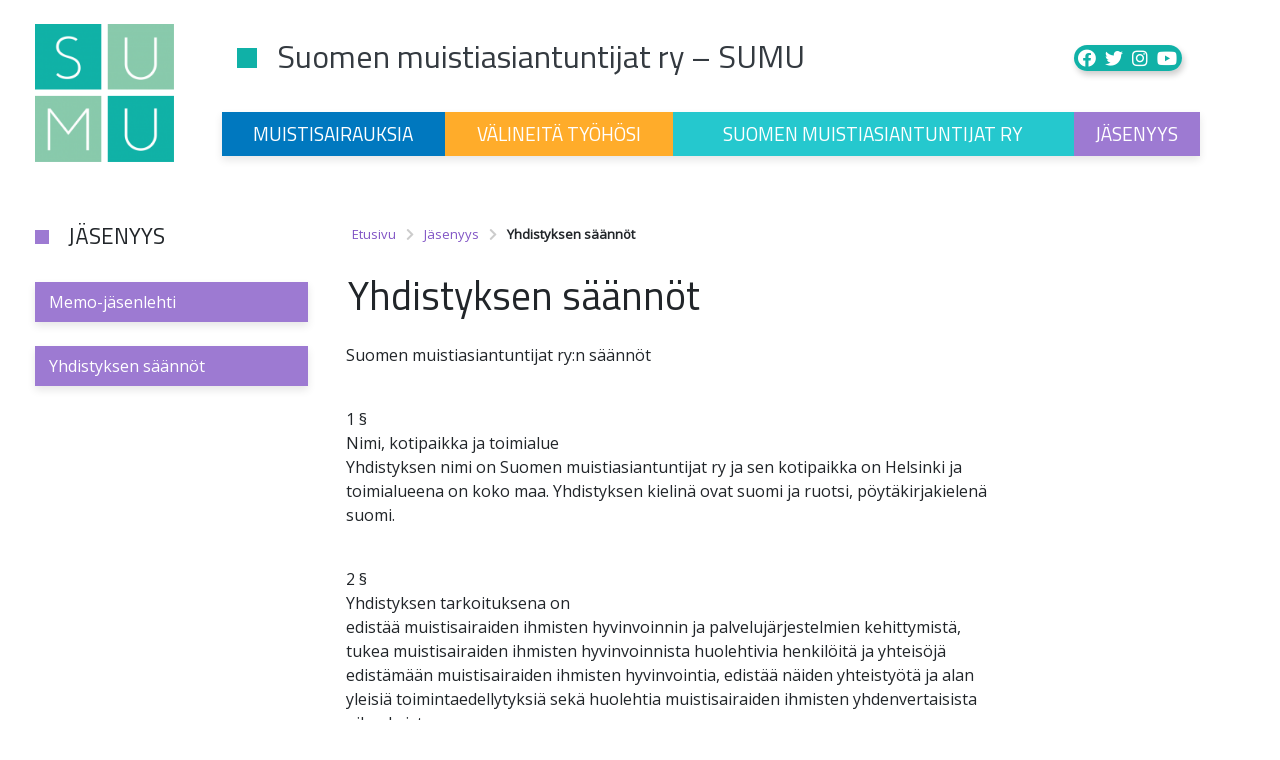

--- FILE ---
content_type: text/html; charset=UTF-8
request_url: https://sumut.fi/jasenyys/yhdistyksen-saannot/
body_size: 11632
content:
<!DOCTYPE html>
<html lang="fi">
<head>
	<meta charset="UTF-8">
	<meta name="viewport" content="width=device-width, initial-scale=1, shrink-to-fit=no">
	<link href="https://cdn.jsdelivr.net/gh/FortAwesome/Font-Awesome@5.12.1/css/all.min.css" rel="stylesheet" crossorigin="anonymous">
	<link href="/wp-content/themes/sumut/style.css" rel="stylesheet" crossorigin="anonymous">
	<link rel="profile" href="http://gmpg.org/xfn/11">
	<title>Yhdistyksen säännöt &#8211; Suomen muistiasiantuntijat ry &#8211; SUMU</title>
<meta name='robots' content='max-image-preview:large' />
<link rel="alternate" type="application/rss+xml" title="Suomen muistiasiantuntijat ry - SUMU &raquo; syöte" href="https://sumut.fi/feed/" />
<link rel="alternate" type="application/rss+xml" title="Suomen muistiasiantuntijat ry - SUMU &raquo; kommenttien syöte" href="https://sumut.fi/comments/feed/" />
<link rel="alternate" title="oEmbed (JSON)" type="application/json+oembed" href="https://sumut.fi/wp-json/oembed/1.0/embed?url=https%3A%2F%2Fsumut.fi%2Fjasenyys%2Fyhdistyksen-saannot%2F" />
<link rel="alternate" title="oEmbed (XML)" type="text/xml+oembed" href="https://sumut.fi/wp-json/oembed/1.0/embed?url=https%3A%2F%2Fsumut.fi%2Fjasenyys%2Fyhdistyksen-saannot%2F&#038;format=xml" />
<style id='wp-img-auto-sizes-contain-inline-css' type='text/css'>
img:is([sizes=auto i],[sizes^="auto," i]){contain-intrinsic-size:3000px 1500px}
/*# sourceURL=wp-img-auto-sizes-contain-inline-css */
</style>
<style id='wp-emoji-styles-inline-css' type='text/css'>

	img.wp-smiley, img.emoji {
		display: inline !important;
		border: none !important;
		box-shadow: none !important;
		height: 1em !important;
		width: 1em !important;
		margin: 0 0.07em !important;
		vertical-align: -0.1em !important;
		background: none !important;
		padding: 0 !important;
	}
/*# sourceURL=wp-emoji-styles-inline-css */
</style>
<style id='wp-block-library-inline-css' type='text/css'>
:root{--wp-block-synced-color:#7a00df;--wp-block-synced-color--rgb:122,0,223;--wp-bound-block-color:var(--wp-block-synced-color);--wp-editor-canvas-background:#ddd;--wp-admin-theme-color:#007cba;--wp-admin-theme-color--rgb:0,124,186;--wp-admin-theme-color-darker-10:#006ba1;--wp-admin-theme-color-darker-10--rgb:0,107,160.5;--wp-admin-theme-color-darker-20:#005a87;--wp-admin-theme-color-darker-20--rgb:0,90,135;--wp-admin-border-width-focus:2px}@media (min-resolution:192dpi){:root{--wp-admin-border-width-focus:1.5px}}.wp-element-button{cursor:pointer}:root .has-very-light-gray-background-color{background-color:#eee}:root .has-very-dark-gray-background-color{background-color:#313131}:root .has-very-light-gray-color{color:#eee}:root .has-very-dark-gray-color{color:#313131}:root .has-vivid-green-cyan-to-vivid-cyan-blue-gradient-background{background:linear-gradient(135deg,#00d084,#0693e3)}:root .has-purple-crush-gradient-background{background:linear-gradient(135deg,#34e2e4,#4721fb 50%,#ab1dfe)}:root .has-hazy-dawn-gradient-background{background:linear-gradient(135deg,#faaca8,#dad0ec)}:root .has-subdued-olive-gradient-background{background:linear-gradient(135deg,#fafae1,#67a671)}:root .has-atomic-cream-gradient-background{background:linear-gradient(135deg,#fdd79a,#004a59)}:root .has-nightshade-gradient-background{background:linear-gradient(135deg,#330968,#31cdcf)}:root .has-midnight-gradient-background{background:linear-gradient(135deg,#020381,#2874fc)}:root{--wp--preset--font-size--normal:16px;--wp--preset--font-size--huge:42px}.has-regular-font-size{font-size:1em}.has-larger-font-size{font-size:2.625em}.has-normal-font-size{font-size:var(--wp--preset--font-size--normal)}.has-huge-font-size{font-size:var(--wp--preset--font-size--huge)}.has-text-align-center{text-align:center}.has-text-align-left{text-align:left}.has-text-align-right{text-align:right}.has-fit-text{white-space:nowrap!important}#end-resizable-editor-section{display:none}.aligncenter{clear:both}.items-justified-left{justify-content:flex-start}.items-justified-center{justify-content:center}.items-justified-right{justify-content:flex-end}.items-justified-space-between{justify-content:space-between}.screen-reader-text{border:0;clip-path:inset(50%);height:1px;margin:-1px;overflow:hidden;padding:0;position:absolute;width:1px;word-wrap:normal!important}.screen-reader-text:focus{background-color:#ddd;clip-path:none;color:#444;display:block;font-size:1em;height:auto;left:5px;line-height:normal;padding:15px 23px 14px;text-decoration:none;top:5px;width:auto;z-index:100000}html :where(.has-border-color){border-style:solid}html :where([style*=border-top-color]){border-top-style:solid}html :where([style*=border-right-color]){border-right-style:solid}html :where([style*=border-bottom-color]){border-bottom-style:solid}html :where([style*=border-left-color]){border-left-style:solid}html :where([style*=border-width]){border-style:solid}html :where([style*=border-top-width]){border-top-style:solid}html :where([style*=border-right-width]){border-right-style:solid}html :where([style*=border-bottom-width]){border-bottom-style:solid}html :where([style*=border-left-width]){border-left-style:solid}html :where(img[class*=wp-image-]){height:auto;max-width:100%}:where(figure){margin:0 0 1em}html :where(.is-position-sticky){--wp-admin--admin-bar--position-offset:var(--wp-admin--admin-bar--height,0px)}@media screen and (max-width:600px){html :where(.is-position-sticky){--wp-admin--admin-bar--position-offset:0px}}

/*# sourceURL=wp-block-library-inline-css */
</style><style id='wp-block-list-inline-css' type='text/css'>
ol,ul{box-sizing:border-box}:root :where(.wp-block-list.has-background){padding:1.25em 2.375em}
/*# sourceURL=https://sumut.fi/wp-includes/blocks/list/style.min.css */
</style>
<style id='wp-block-paragraph-inline-css' type='text/css'>
.is-small-text{font-size:.875em}.is-regular-text{font-size:1em}.is-large-text{font-size:2.25em}.is-larger-text{font-size:3em}.has-drop-cap:not(:focus):first-letter{float:left;font-size:8.4em;font-style:normal;font-weight:100;line-height:.68;margin:.05em .1em 0 0;text-transform:uppercase}body.rtl .has-drop-cap:not(:focus):first-letter{float:none;margin-left:.1em}p.has-drop-cap.has-background{overflow:hidden}:root :where(p.has-background){padding:1.25em 2.375em}:where(p.has-text-color:not(.has-link-color)) a{color:inherit}p.has-text-align-left[style*="writing-mode:vertical-lr"],p.has-text-align-right[style*="writing-mode:vertical-rl"]{rotate:180deg}
/*# sourceURL=https://sumut.fi/wp-includes/blocks/paragraph/style.min.css */
</style>
<style id='global-styles-inline-css' type='text/css'>
:root{--wp--preset--aspect-ratio--square: 1;--wp--preset--aspect-ratio--4-3: 4/3;--wp--preset--aspect-ratio--3-4: 3/4;--wp--preset--aspect-ratio--3-2: 3/2;--wp--preset--aspect-ratio--2-3: 2/3;--wp--preset--aspect-ratio--16-9: 16/9;--wp--preset--aspect-ratio--9-16: 9/16;--wp--preset--color--black: #000000;--wp--preset--color--cyan-bluish-gray: #abb8c3;--wp--preset--color--white: #ffffff;--wp--preset--color--pale-pink: #f78da7;--wp--preset--color--vivid-red: #cf2e2e;--wp--preset--color--luminous-vivid-orange: #ff6900;--wp--preset--color--luminous-vivid-amber: #fcb900;--wp--preset--color--light-green-cyan: #7bdcb5;--wp--preset--color--vivid-green-cyan: #00d084;--wp--preset--color--pale-cyan-blue: #8ed1fc;--wp--preset--color--vivid-cyan-blue: #0693e3;--wp--preset--color--vivid-purple: #9b51e0;--wp--preset--gradient--vivid-cyan-blue-to-vivid-purple: linear-gradient(135deg,rgb(6,147,227) 0%,rgb(155,81,224) 100%);--wp--preset--gradient--light-green-cyan-to-vivid-green-cyan: linear-gradient(135deg,rgb(122,220,180) 0%,rgb(0,208,130) 100%);--wp--preset--gradient--luminous-vivid-amber-to-luminous-vivid-orange: linear-gradient(135deg,rgb(252,185,0) 0%,rgb(255,105,0) 100%);--wp--preset--gradient--luminous-vivid-orange-to-vivid-red: linear-gradient(135deg,rgb(255,105,0) 0%,rgb(207,46,46) 100%);--wp--preset--gradient--very-light-gray-to-cyan-bluish-gray: linear-gradient(135deg,rgb(238,238,238) 0%,rgb(169,184,195) 100%);--wp--preset--gradient--cool-to-warm-spectrum: linear-gradient(135deg,rgb(74,234,220) 0%,rgb(151,120,209) 20%,rgb(207,42,186) 40%,rgb(238,44,130) 60%,rgb(251,105,98) 80%,rgb(254,248,76) 100%);--wp--preset--gradient--blush-light-purple: linear-gradient(135deg,rgb(255,206,236) 0%,rgb(152,150,240) 100%);--wp--preset--gradient--blush-bordeaux: linear-gradient(135deg,rgb(254,205,165) 0%,rgb(254,45,45) 50%,rgb(107,0,62) 100%);--wp--preset--gradient--luminous-dusk: linear-gradient(135deg,rgb(255,203,112) 0%,rgb(199,81,192) 50%,rgb(65,88,208) 100%);--wp--preset--gradient--pale-ocean: linear-gradient(135deg,rgb(255,245,203) 0%,rgb(182,227,212) 50%,rgb(51,167,181) 100%);--wp--preset--gradient--electric-grass: linear-gradient(135deg,rgb(202,248,128) 0%,rgb(113,206,126) 100%);--wp--preset--gradient--midnight: linear-gradient(135deg,rgb(2,3,129) 0%,rgb(40,116,252) 100%);--wp--preset--font-size--small: 13px;--wp--preset--font-size--medium: 20px;--wp--preset--font-size--large: 36px;--wp--preset--font-size--x-large: 42px;--wp--preset--spacing--20: 0.44rem;--wp--preset--spacing--30: 0.67rem;--wp--preset--spacing--40: 1rem;--wp--preset--spacing--50: 1.5rem;--wp--preset--spacing--60: 2.25rem;--wp--preset--spacing--70: 3.38rem;--wp--preset--spacing--80: 5.06rem;--wp--preset--shadow--natural: 6px 6px 9px rgba(0, 0, 0, 0.2);--wp--preset--shadow--deep: 12px 12px 50px rgba(0, 0, 0, 0.4);--wp--preset--shadow--sharp: 6px 6px 0px rgba(0, 0, 0, 0.2);--wp--preset--shadow--outlined: 6px 6px 0px -3px rgb(255, 255, 255), 6px 6px rgb(0, 0, 0);--wp--preset--shadow--crisp: 6px 6px 0px rgb(0, 0, 0);}:where(.is-layout-flex){gap: 0.5em;}:where(.is-layout-grid){gap: 0.5em;}body .is-layout-flex{display: flex;}.is-layout-flex{flex-wrap: wrap;align-items: center;}.is-layout-flex > :is(*, div){margin: 0;}body .is-layout-grid{display: grid;}.is-layout-grid > :is(*, div){margin: 0;}:where(.wp-block-columns.is-layout-flex){gap: 2em;}:where(.wp-block-columns.is-layout-grid){gap: 2em;}:where(.wp-block-post-template.is-layout-flex){gap: 1.25em;}:where(.wp-block-post-template.is-layout-grid){gap: 1.25em;}.has-black-color{color: var(--wp--preset--color--black) !important;}.has-cyan-bluish-gray-color{color: var(--wp--preset--color--cyan-bluish-gray) !important;}.has-white-color{color: var(--wp--preset--color--white) !important;}.has-pale-pink-color{color: var(--wp--preset--color--pale-pink) !important;}.has-vivid-red-color{color: var(--wp--preset--color--vivid-red) !important;}.has-luminous-vivid-orange-color{color: var(--wp--preset--color--luminous-vivid-orange) !important;}.has-luminous-vivid-amber-color{color: var(--wp--preset--color--luminous-vivid-amber) !important;}.has-light-green-cyan-color{color: var(--wp--preset--color--light-green-cyan) !important;}.has-vivid-green-cyan-color{color: var(--wp--preset--color--vivid-green-cyan) !important;}.has-pale-cyan-blue-color{color: var(--wp--preset--color--pale-cyan-blue) !important;}.has-vivid-cyan-blue-color{color: var(--wp--preset--color--vivid-cyan-blue) !important;}.has-vivid-purple-color{color: var(--wp--preset--color--vivid-purple) !important;}.has-black-background-color{background-color: var(--wp--preset--color--black) !important;}.has-cyan-bluish-gray-background-color{background-color: var(--wp--preset--color--cyan-bluish-gray) !important;}.has-white-background-color{background-color: var(--wp--preset--color--white) !important;}.has-pale-pink-background-color{background-color: var(--wp--preset--color--pale-pink) !important;}.has-vivid-red-background-color{background-color: var(--wp--preset--color--vivid-red) !important;}.has-luminous-vivid-orange-background-color{background-color: var(--wp--preset--color--luminous-vivid-orange) !important;}.has-luminous-vivid-amber-background-color{background-color: var(--wp--preset--color--luminous-vivid-amber) !important;}.has-light-green-cyan-background-color{background-color: var(--wp--preset--color--light-green-cyan) !important;}.has-vivid-green-cyan-background-color{background-color: var(--wp--preset--color--vivid-green-cyan) !important;}.has-pale-cyan-blue-background-color{background-color: var(--wp--preset--color--pale-cyan-blue) !important;}.has-vivid-cyan-blue-background-color{background-color: var(--wp--preset--color--vivid-cyan-blue) !important;}.has-vivid-purple-background-color{background-color: var(--wp--preset--color--vivid-purple) !important;}.has-black-border-color{border-color: var(--wp--preset--color--black) !important;}.has-cyan-bluish-gray-border-color{border-color: var(--wp--preset--color--cyan-bluish-gray) !important;}.has-white-border-color{border-color: var(--wp--preset--color--white) !important;}.has-pale-pink-border-color{border-color: var(--wp--preset--color--pale-pink) !important;}.has-vivid-red-border-color{border-color: var(--wp--preset--color--vivid-red) !important;}.has-luminous-vivid-orange-border-color{border-color: var(--wp--preset--color--luminous-vivid-orange) !important;}.has-luminous-vivid-amber-border-color{border-color: var(--wp--preset--color--luminous-vivid-amber) !important;}.has-light-green-cyan-border-color{border-color: var(--wp--preset--color--light-green-cyan) !important;}.has-vivid-green-cyan-border-color{border-color: var(--wp--preset--color--vivid-green-cyan) !important;}.has-pale-cyan-blue-border-color{border-color: var(--wp--preset--color--pale-cyan-blue) !important;}.has-vivid-cyan-blue-border-color{border-color: var(--wp--preset--color--vivid-cyan-blue) !important;}.has-vivid-purple-border-color{border-color: var(--wp--preset--color--vivid-purple) !important;}.has-vivid-cyan-blue-to-vivid-purple-gradient-background{background: var(--wp--preset--gradient--vivid-cyan-blue-to-vivid-purple) !important;}.has-light-green-cyan-to-vivid-green-cyan-gradient-background{background: var(--wp--preset--gradient--light-green-cyan-to-vivid-green-cyan) !important;}.has-luminous-vivid-amber-to-luminous-vivid-orange-gradient-background{background: var(--wp--preset--gradient--luminous-vivid-amber-to-luminous-vivid-orange) !important;}.has-luminous-vivid-orange-to-vivid-red-gradient-background{background: var(--wp--preset--gradient--luminous-vivid-orange-to-vivid-red) !important;}.has-very-light-gray-to-cyan-bluish-gray-gradient-background{background: var(--wp--preset--gradient--very-light-gray-to-cyan-bluish-gray) !important;}.has-cool-to-warm-spectrum-gradient-background{background: var(--wp--preset--gradient--cool-to-warm-spectrum) !important;}.has-blush-light-purple-gradient-background{background: var(--wp--preset--gradient--blush-light-purple) !important;}.has-blush-bordeaux-gradient-background{background: var(--wp--preset--gradient--blush-bordeaux) !important;}.has-luminous-dusk-gradient-background{background: var(--wp--preset--gradient--luminous-dusk) !important;}.has-pale-ocean-gradient-background{background: var(--wp--preset--gradient--pale-ocean) !important;}.has-electric-grass-gradient-background{background: var(--wp--preset--gradient--electric-grass) !important;}.has-midnight-gradient-background{background: var(--wp--preset--gradient--midnight) !important;}.has-small-font-size{font-size: var(--wp--preset--font-size--small) !important;}.has-medium-font-size{font-size: var(--wp--preset--font-size--medium) !important;}.has-large-font-size{font-size: var(--wp--preset--font-size--large) !important;}.has-x-large-font-size{font-size: var(--wp--preset--font-size--x-large) !important;}
/*# sourceURL=global-styles-inline-css */
</style>

<style id='classic-theme-styles-inline-css' type='text/css'>
/*! This file is auto-generated */
.wp-block-button__link{color:#fff;background-color:#32373c;border-radius:9999px;box-shadow:none;text-decoration:none;padding:calc(.667em + 2px) calc(1.333em + 2px);font-size:1.125em}.wp-block-file__button{background:#32373c;color:#fff;text-decoration:none}
/*# sourceURL=/wp-includes/css/classic-themes.min.css */
</style>
<link rel='stylesheet' id='understrap-styles-css' href='https://sumut.fi/wp-content/themes/sumut/css/theme.min.css?ver=.1581601965' type='text/css' media='all' />
<script type="text/javascript" src="https://sumut.fi/wp-includes/js/jquery/jquery.min.js?ver=3.7.1" id="jquery-core-js"></script>
<script type="text/javascript" src="https://sumut.fi/wp-includes/js/jquery/jquery-migrate.min.js?ver=3.4.1" id="jquery-migrate-js"></script>
<link rel="https://api.w.org/" href="https://sumut.fi/wp-json/" /><link rel="alternate" title="JSON" type="application/json" href="https://sumut.fi/wp-json/wp/v2/pages/1331" /><link rel="EditURI" type="application/rsd+xml" title="RSD" href="https://sumut.fi/xmlrpc.php?rsd" />
<meta name="generator" content="WordPress 6.9" />
<link rel="canonical" href="https://sumut.fi/jasenyys/yhdistyksen-saannot/" />
<link rel='shortlink' href='https://sumut.fi/?p=1331' />

		<!-- GA Google Analytics @ https://m0n.co/ga -->
		<script async src="https://www.googletagmanager.com/gtag/js?id=G-XY7L1WWBVM"></script>
		<script>
			window.dataLayer = window.dataLayer || [];
			function gtag(){dataLayer.push(arguments);}
			gtag('js', new Date());
			gtag('config', 'G-XY7L1WWBVM');
		</script>

	<meta name="mobile-web-app-capable" content="yes">
<meta name="apple-mobile-web-app-capable" content="yes">
<meta name="apple-mobile-web-app-title" content="Suomen muistiasiantuntijat ry - SUMU - ">
<style type="text/css" id="custom-background-css">
body.custom-background { background-image: url("https://sumut.fi/wp-content/uploads/2020/03/white.png"); background-position: left top; background-size: auto; background-repeat: repeat; background-attachment: scroll; }
</style>
	</head>

<body class="wp-singular page-template-default page page-id-1331 page-child parent-pageid-35 custom-background wp-embed-responsive wp-theme-sumut override-danger group-blog" itemscope itemtype="http://schema.org/WebSite">
<div class="site" id="page">

	<!-- ******************* The Navbar Area ******************* -->
	<div id="wrapper-navbar">

		<a class="skip-link sr-only sr-only-focusable" href="#content">Skip to content</a>

		<nav id="main-nav" class="navbar navbar-expand-md" aria-labelledby="main-nav-label">

			<h2 id="main-nav-label" class="sr-only">
				Main Navigation			</h2>

			<div class="container">

				<div class="row">
					<div class="col-12 col-md-2 py-3 pr-5">
						<a href="/"><img class="logo" src="https://sumut.fi/wp-content/themes/sumut/img/logo.png" alt="SUMUT"></a>

						<span id="mobile-some">
							<a href="https://www.facebook.com/muistiasiantuntijat/" target="_blank"><i class="fab fa-facebook"></i></a>
							<a href="https://twitter.com/sumu_ry" target="_blank"><i class="fab fa-twitter"></i></a>
							<a href="https://www.instagram.com/sumu_ry/" target="_blank"><i class="fab fa-instagram"></i></a>
							<a href="https://www.youtube.com/channel/UCT_6ZNWm9CL3HATl3farHeg" target="_blank"><i class="fab fa-youtube"></i></a>
						</span>
					</div>
					<div class="col-10">

						<div class="row">

							<div class="col-8 navbar-container">
								<a class="navbar-brand" rel="home" href="/">
									<h2 class="mt-4">Suomen muistiasiantuntijat ry &#8211; SUMU</h2>
								</a>
							</div>

							<div class="col-4 pr-0">
								<div id="mini-navi">
									<span id="some">
										<a href="https://www.facebook.com/muistiasiantuntijat/" target="_blank"><i class="fab fa-facebook"></i></a>
										<a href="https://twitter.com/sumu_ry" target="_blank"><i class="fab fa-twitter"></i></a>
										<a href="https://www.instagram.com/sumu_ry/" target="_blank"><i class="fab fa-instagram"></i></a>
										<a href="https://www.youtube.com/channel/UCT_6ZNWm9CL3HATl3farHeg" target="_blank"><i class="fab fa-youtube"></i></a>
									</span>
									<span id="lang">&nbsp;<!-- Poistettu 28.5.2020
										<a href="/" class="fi"><img src="https://sumut.fi/wp-content/themes/sumut/img/fi.png" alt="FI"></a>
										<a href="/" class="se"><img src="https://sumut.fi/wp-content/themes/sumut/img/se.png" alt="SE"></a>
										<a href="/" class="en"><img src="https://sumut.fi/wp-content/themes/sumut/img/en.png" alt="EN"></a> Poistettu 28.5.2020 -->
									</span>
								</div>
							</div>

						</div>

						<div class="row">

							<button class="navbar-toggler" type="button" data-toggle="collapse" data-target="#navbarNavDropdown" aria-controls="navbarNavDropdown" aria-expanded="false" aria-label="Toggle navigation">
								<span class="navbar-toggler-icon"></span>
							</button>

							<!-- The WordPress Menu goes here -->
							<div id="navbarNavDropdown" class="collapse navbar-collapse mt-4"><ul id="main-menu" class="navbar-nav"><li itemscope="itemscope" itemtype="https://www.schema.org/SiteNavigationElement" id="menu-item-59" class="menu-item menu-item-type-post_type menu-item-object-page menu-item-59 nav-item"><a title="Muistisairauksia" href="https://sumut.fi/muistisairaudet/" class="nav-link">Muistisairauksia</a></li>
<li itemscope="itemscope" itemtype="https://www.schema.org/SiteNavigationElement" id="menu-item-60" class="menu-item menu-item-type-post_type menu-item-object-page menu-item-60 nav-item"><a title="Välineitä työhösi" href="https://sumut.fi/valineita-tyohosi/" class="nav-link">Välineitä työhösi</a></li>
<li itemscope="itemscope" itemtype="https://www.schema.org/SiteNavigationElement" id="menu-item-61" class="menu-item menu-item-type-post_type menu-item-object-page menu-item-61 nav-item"><a title="Suomen muistiasiantuntijat ry" href="https://sumut.fi/suomen-muistiasiantuntijat/" class="nav-link">Suomen muistiasiantuntijat ry</a></li>
<li itemscope="itemscope" itemtype="https://www.schema.org/SiteNavigationElement" id="menu-item-62" class="menu-item menu-item-type-post_type menu-item-object-page current-page-ancestor menu-item-62 nav-item"><a title="Jäsenyys" href="https://sumut.fi/jasenyys/" class="nav-link">Jäsenyys</a></li>
</ul></div>
						</div>

					</div>

				</div>

			</div><!-- .container -->

		</nav><!-- .site-navigation -->

		<div class="navbar mobile-navbar mx-3">

			<h5>Suomen muistiasiantuntijat ry &#8211; SUMU</h5>

			<div id="navbarNavDropdown" class="mt-4"><ul id="main-menu" class="navbar-nav"><li itemscope="itemscope" itemtype="https://www.schema.org/SiteNavigationElement" class="menu-item menu-item-type-post_type menu-item-object-page menu-item-59 nav-item"><a title="Muistisairauksia" href="https://sumut.fi/muistisairaudet/" class="nav-link">Muistisairauksia</a></li>
<li itemscope="itemscope" itemtype="https://www.schema.org/SiteNavigationElement" class="menu-item menu-item-type-post_type menu-item-object-page menu-item-60 nav-item"><a title="Välineitä työhösi" href="https://sumut.fi/valineita-tyohosi/" class="nav-link">Välineitä työhösi</a></li>
<li itemscope="itemscope" itemtype="https://www.schema.org/SiteNavigationElement" class="menu-item menu-item-type-post_type menu-item-object-page menu-item-61 nav-item"><a title="Suomen muistiasiantuntijat ry" href="https://sumut.fi/suomen-muistiasiantuntijat/" class="nav-link">Suomen muistiasiantuntijat ry</a></li>
<li itemscope="itemscope" itemtype="https://www.schema.org/SiteNavigationElement" class="menu-item menu-item-type-post_type menu-item-object-page current-page-ancestor menu-item-62 nav-item"><a title="Jäsenyys" href="https://sumut.fi/jasenyys/" class="nav-link">Jäsenyys</a></li>
</ul></div>		</div>

	</div><!-- #wrapper-navbar end -->

<div class="wrapper" id="page-wrapper">

	<div class="container" id="content" tabindex="-1">

		<div class="row">

			<!-- Do the left sidebar check -->
			
	
	<div class="col-md-3 widget-area" id="left-sidebar" role="complementary">

	<h3>
		<a href="https://sumut.fi/jasenyys/">
			Jäsenyys		</a>
	</h3>

<ul id="side-menu">
	<li class="page_item page-item-172"><a href="https://sumut.fi/jasenyys/memo-jasenlehti/">Memo-jäsenlehti</a></li>
<li class="page_item page-item-1331 current_page_item"><a href="https://sumut.fi/jasenyys/yhdistyksen-saannot/" aria-current="page">Yhdistyksen säännöt</a></li>
</ul>

</div><!-- #left-sidebar -->

<div class="col-md content-area" id="primary">

			<main class="site-main" id="main">

				<ul id="breadcrumbs" class="breadcrumbs"><li class="item-home"><a class="bread-link bread-home" href="https://sumut.fi" title="Etusivu">Etusivu</a></li><li class="separator separator-home"> <i class="fas fa-chevron-right"></i> </li><li class="item-parent item-parent-35"><a class="bread-parent bread-parent-35" href="https://sumut.fi/jasenyys/" title="Jäsenyys">Jäsenyys</a></li><li class="separator separator-35"> <i class="fas fa-chevron-right"></i> </li><li class="item-current item-1331"><strong title="Yhdistyksen säännöt"> Yhdistyksen säännöt</strong></li></ul>
				
					
<article class="post-1331 page type-page status-publish hentry" id="post-1331">

	<header class="entry-header">

		<h1 class="entry-title">Yhdistyksen säännöt</h1>
	</header><!-- .entry-header -->

	
	<div class="entry-content">

		
<p>Suomen muistiasiantuntijat ry:n säännöt</p>



<p><br> 1 §<br> Nimi, kotipaikka ja toimialue<br> Yhdistyksen nimi on Suomen muistiasiantuntijat ry ja sen kotipaikka on Helsinki ja toimialueena on koko maa. Yhdistyksen kielinä ovat suomi ja ruotsi, pöytäkirjakielenä suomi.</p>



<p><br> 2 §<br> Yhdistyksen tarkoituksena on<br> edistää muistisairaiden ihmisten hyvinvoinnin ja palvelujärjestelmien kehittymistä, tukea muistisairaiden ihmisten hyvinvoinnista huolehtivia henkilöitä ja yhteisöjä edistämään muistisairaiden ihmisten hyvinvointia, edistää näiden yhteistyötä ja alan yleisiä toimintaedellytyksiä sekä huolehtia muistisairaiden ihmisten yhdenvertaisista oikeuksista.</p>



<p><br> 3 §<br> Tarkoituksensa toteuttamiseksi yhdistys</p>



<ul class="wp-block-list"><li>toteuttaa muistisairaiden ihmisten hyvinvoinnin edistämiseksi kehittämis- ja tutkimustoimintaa</li><li>järjestää koulutusta, toteuttaa ohjaus-, neuvonta- ja tukitoimintaa muistisairaiden ihmisten hyvinvoinnista vastaaville henkilöille ja yhteisöille</li><li>harjoittaa kustannus- ja julkaisutoimintaa</li><li>antaa lausuntoja ja tekee esityksiä muistisairaiden ihmisten hyvinvoinnin kehittämiseksi</li><li>pitää yhteyttä koti- ja ulkomaisiin järjestöihin</li><li>voi myös muilla kuin yllämainituilla, samantapaisilla keinoilla pyrkiä saavuttamaan tarkoituksena<br> Toimintansa tukemiseksi yhdistys voi ottaa vastaan avustuksia, testamentti- ja muita lahjoituksia, panna toimeen keräyksiä ja arpajaisia asianmukaisilla luvilla. Yhdistyksellä on oikeus omistaa ja hallita toimintaansa varten tarpeellista kiinteää omaisuutta ja arvopapereita.</li></ul>


<p><!--StartFragment--></p>


<p>4 §<br> Jäsenyyttä koskevat määräykset<br> Yhdistyksen varsinaiseksi jäseneksi voi liittyä muistisairaan ihmisen hyvinvoinnista vastaava henkilö tai oikeustoimikelpoinen yhteisö ja muu henkilö tai oikeuskelpoinen yhteisö, joka hyväksyy näiden sääntöjen 2 §:ssä ilmenevän tarkoituksen ja haluaa edistää sen toteuttamista.<br> Kannatusjäseneksi voi liittyä henkilö tai oikeustoimikelpoinen yhteisö, joka haluaa tukea yhdistyksen toimintaa.<br> Kunniajäseneksi voidaan kutsua henkilö, joka on ansiokkaasti toiminut yhdistyksen tarkoitusperien toteuttamiseksi.<br> Yhdistyksen varsinaiset jäsenet ja kannatusjäsenet hyväksyy yhdistyksen hallitus.<br> Kunniajäsenen kutsuu hallituksen esityksestä yhdistyksen kokous.<br> Varsinaisilta jäseniltä perittävän vuosittaisen jäsenmaksun sekä kannatusjäseniltään perittävän kannatusjäsenmaksun suuruudesta päättää yhdistyksen vuosikokous.<br> <br>Kunniajäsenet ovat jäsenmaksuista vapaat. He eivät ole äänivaltaisia eivätkä vaalikelpoisia elleivät ole samalla varsinaisia jäseniä.<br> Yhdistyksen jäsen voi erota yhdistyksestä ilmoittamalla siitä kirjallisesti yhdistyksen hallitukselle tai sen puheenjohtajalle tai ilmoittamalla siitä yhdistyksen kokouksessa pöytäkirjaan, jolloin hän vapautuu jäsenyydestä heti.<br> Yhdistyksen hallitus voi erottaa jäsenen, joka ei enää täytä jäsenyyden edellytyksiä, vahingoittaa yhdistyksen toimintaa tai laiminlyö jäsenmaksun suorittamisen.<br> Näin erotettu jäsen voi vedota yhdistyksen kokoukseen jättämällä asiasta kirjallisen esityksen hallitukselle kuukauden kuluessa erottamispäätöksestä tiedon saatuaan.<br> Erottaminen astuu voimaan vetoamisajan mentyä umpeen tai yhdistyksen kokouksen vahvistettua päätöksen.</p>



<p></p>



<p><br> 5 §<br> Hallintoelimet<br> Yhdistyksen päätösvaltaa käyttää yhdistyksen kokous. Yhdistystä edustaa ja sen asioita hoitaa lainmukaisena hallituksena yhdistyksen hallitus.</p>



<p></p>



<p><br> 6 §<br> Kokoukset<br> Yhdistyksellä on vuosikokous huhti-toukokuussa.<br> Ylimääräinen kokous voidaan kutsua koolle milloin hallitus niin päättää tai 1/10 äänioikeutetuista jäsenistä sitä nimetyn asian käsittelyä varten hallitukselta kirjallisesti pyytää. Viimeksi mainittu kokous on pidettävä 30 päivän kuluessa siitä, kun kirjallinen anomus on saapunut hallitukselle.<br> Yhdistyksen kokous on kutsuttava koolle vähintään 14 päivää ennen kokousta jäsenkirjeellä tai jäsenlehdessä julkaistavalla ilmoituksella. Ylimääräinen kokous on kutsuttava koolle samoin kuin sääntömääräinen kokous. Kokouskutsussa on mainittava käsiteltävät asiat.<br> Yhdistyksen kokouksessa on kullakin jäsenmaksunsa maksaneella varsinaisella jäsenellä yksi ääni. Äänestykset ratkaistaan yksinkertaisella äänten enemmistöllä, ellei näissä säännöissä muualla toisin mainita. Äänten mennessä tasan ratkaisee kokouksen puheenjohtajan kanta, vaaleissa kuitenkin arpa.<br> Kannattajajäsenellä, kunniajäsenellä ja tilintarkastajalla on yhdistyksen kokouksessa puheoikeus. Yhdistyksen kokous voi sallia läsnäolo- tai puheoikeuden myös muille henkilöille.<br> Kokouskutsussa mainitsematon asia voidaan ottaa käsiteltäväksi ja päätettäväksi, jos 2/3 kokouksessa läsnä olevista kannattaa asian ottamista käsiteltäväksi, lukuun ottamatta yhdistyslain 24 §:ssä mainittuja asioita.<br> Asioista ja aloitteista, jotka jäsenet haluavat käsiteltäviksi vuosikokouksessa, on tehtävä kirjallinen esitys hallitukselle ennen kokousvuoden helmikuun 15. päivää.<br> <br>Yhdistyksen kokouksesta laaditaan pöytäkirja, jonka tarkistamista suorittamaan valitaan pöytäkirjan tarkastajat. Kiireellisissä tapauksissa voidaan päätös ja pöytäkirja sen osalta tarkistaa samassakin kokouksessa.</p>



<p></p>



<p>7 §<br> Sääntömääräisessä kokouksessa käsiteltävät asiat<br> Vuosikokouksessa käsitellään seuraavat asia:</p>



<ol class="wp-block-list"><li>valitaan kokoukselle puheenjohtaja, sihteeri, kaksi pöytäkirjantarkastajaa ja kaksi<br> ääntenlaskijaa.</li><li>todetaan kokouksen laillisuus ja päätösvaltaisuus</li><li>vahvistetaan kokouksen työjärjestys</li><li>käsitellään yhdistyksen toimintakertomus edelliseltä toimintavuodelta</li><li>käsitellään tilinpäätös sekä tilintarkastajan lausunto ja päätetään tilinpäätöksen vahvistamisesta sekä tili- ja vastuuvapauden myöntämisestä tilivelvollisille tai muista toimenpiteistä, joihin ne antavat aihetta</li><li>vahvistetaan seuraavan vuoden toimintasuunnitelma</li><li>määrätään varsinaisten jäsenten ja kannatusjäsenten jäsenmaksun suuruus</li><li>vahvistetaan talousarvio</li><li>valitaan hallituksen puheenjohtaja kahdeksi vuodeksi</li><li>valitaan hallituksen jäsenet erovuoroisten tilalle</li><li>valitaan tilintarkastaja ja varatilintarkastaja</li><li>käsitellään muut kokouskutsussa mainitut asiat</li><li>käsitellään jäsenten tekemät aloitteet.</li><li>käsitellään muut asiat, jotka kokous toteaa kiireelliseksi 2/3 määräenemmistöllä<br> annetuista äänistä<br> Ylimääräisessä kokouksessa käsitellään ne asiat, joita varten se on kutsuttu koolle.</li></ol>



<p>8 §<br> Yhdistyksen hallitus<br> Yhdistyksen asioita hoitaa hallitus, johon kuuluvat yhdistyksen vuosikokouksen kahden vuoden toimikaudeksi kerrallaan valitsemat puheenjohtaja, kahdeksan varsinaista jäsentä ja neljä varajäsentä.<br> Hallitus valitsee keskuudestaan varapuheenjohtajan. Sihteerin ja muut tarpeelliseksi katsotut toimihenkilöt voi hallitus valita ulkopuoleltakin. Hallitus voi määräajaksi tai erityistä tehtävää varten asettaa toimikuntia, joille tarvittaessa vahvistaa ohjesäännön.<br> Hallitus kokoontuu puheenjohtajan tai hänen estyneenä ollessaan varapuheenjohtajan kutsusta, tai milloin neljä hallituksen jäsentä sitä erikseen ilmoitettua asiaa varten pyytää. Viimeksi mainittu kokous tulee pitää 14 päivän kuluessa siitä, kun kirjallinen pyyntö on saapunut hallitukselle tai puheenjohtajalle.<br> Hallitus on päätösvaltainen, kun puheenjohtajan tai varapuheenjohtajan lisäksi on paikalla neljä muuta hallituksen varsinaista jäsentä tai näiden estyneenä ollessa varajäsentä. Hallituksen päätökseksi tulee enemmistön mielipide. Äänten mennessä tasan, ratkaisee kokouksen puheenjohtajan ääni, vaaleissa kuitenkin arpa. </p>



<p><br> 9§<br> Yhdistyksen hallituksen tehtävät<br> • johtaa yhdistyksen toimintaa lain, yhdistyksen sääntöjen ja kokousten päätösten mukaisesti<br> • valmistelee yhdistyksen kokouksissa käsiteltävät asiat ja kutsuu kokoukset koolle<br> • tekee esityksiä yhdistyksen toiminnan kehittämiseksi<br> • hoitaa yhdistyksen omaisuutta ja rahavaroja huomioiden sääntöjen määräykset ja kokousten antamat ohjeet<br> • huolehtii siitä, että yhdistyksessä pidetään sellaista kirjanpitoa kuin laki ja hyvä tapa vaativat<br> • hyväksyy jäsenet yhdistykseen ja erottaa tarvittaessa yhdistyksen jäsenyydestä, huolehtii jäsenluettelon pitämisestä ja tekee esitykset jäsenmaksujen suuruudesta yhdistyksen vuosikokoukselle<br> • ottaa ja erottaa yhdistyksen toimihenkilöt ja määrää työehdot sekä tehtäväkuvat<br> • asettaa tarpeelliset toimikunnat</p>



<p><br> 10 §<br> Yhdistyksen nimenkirjoitus<br> Yhdistyksen nimen kirjoittaa hallituksen puheenjohtaja yksin tai varapuheenjohtaja yhdessä sihteerin tai taloudenhoitajan kanssa. Hallitus voi tarvittaessa antaa myös erikseen mainitulle henkilölle nimenkirjoitusoikeuden.</p>



<p><br> 11§<br> Toiminta- ja tilikausi ja tilintarkastus<br> Yhdistyksen toiminta- ja tilikausi on kalenterivuosi. Yhdistyksen hallituksen on annettava tilit sekä toimintakertomus ja yhdistyksen hallintoa koskevat asiakirjat tilintarkastajalle ennen maaliskuun 15. päivää. Tilintarkastajien tulee ennen maaliskuun 31. päivää antaa hallitukselle kirjallinen lausunto kevätkokoukselle toimitettavaksi.<br> Yhdistyksen tilintarkastajan tulee olla riittävästi perehtyneitä tehtäväänsä.</p>



<p>12 §<br> Sääntöjen muuttaminen ja yhdistyksen purkaminen<br> Näihin sääntöihin voidaan tehdä muutoksia, jos yhdistyksen kokouskutsussa on maininta siitä ja jos muutosten puolesta annetaan vähintään 2/3 kokouksessa annetuista äänistä.<br> Yhdistys voidaan purkaa, jos yhdistyksen kokouskutsussa on siitä maininta ja jos purkamisen puolesta annetaan vähintään 2/3 kokouksessa annetuista äänistä.<br> Jos yhdistys puretaan tai lakkautetaan, sen jäljelle jääneet varat on luovutettava tarkoituksiin, jotka vastaavat yhdistyksen tarkoituksia. Varojen luovutuksesta päättää lähemmin yhdistyksen viimeinen kokous.</p>



<p><br> 13 §<br> Muita määräyksiä<br> Muissa kohdin noudatetaan yhdistyslain määräyksiä.</p>



<p></p>



<p></p>



<p></p>


<p><!--EndFragment--></p>
<p><!--EndFragment--></p>
		
	</div><!-- .entry-content -->

	<!--<footer class="entry-footer">

		
	</footer>--><!-- .entry-footer -->

</article><!-- #post-## -->

					
				
			</main><!-- #main -->

			<!-- Do the right sidebar check -->
			
</div><!-- #closing the primary container from /global-templates/left-sidebar-check.php -->



	
	<div class="col-md-2 widget-area" id="right-sidebar" role="complementary">

</div><!-- #right-sidebar -->


		</div><!-- .row -->

	</div><!-- #content -->

</div><!-- #page-wrapper -->




</div><!-- #page we need this extra closing tag here -->

<div class="wrapper" id="wrapper-footer">

	<div class="container">

		<div class="row">

			<div class="col-md-12">

				<footer class="site-footer" id="colophon">

					<div class="site-info">

												<!--<img src="/wp-content/uploads/2020/06/Tuettu_Veikkauksen_tuotoilla_TUNNUS_Sininen_RGB-e1592227818682.jpg" align="right">-->
						<table border="0">
						<tr><td width="50%">
						&copy; 2026 Suomen muistiasiantuntijat ry<br>
						Linnoitustie 4 B<br>
						02600 Espoo<br>
						Puhelin 050 348 5068<br>
						Sähköposti <a href="mailto:palaute@sumut.fi">palaute@sumut.fi</a>
						</td><td width="50%" align="right">
						#sumu

#sumut

#muisti

#muistiasiantuntijat

#suomenmuistiasiantuntijat

#muistikonsultti

#muistifoorumi

#muistiteko

#edunvalvonta

#muistiopas

#muistimatka

#cerad

#muistiosaaminen

#muistikoulutus

#neuropsykiatrisetoireet

#olvisäätiö

#säätiötekoja

#yhteiseksihyväksi
						</td></tr>
						</table>

					</div><!-- .site-info -->

				</footer><!-- #colophon -->

			</div><!--col end -->

		</div><!-- row end -->

	</div><!-- container end -->

</div><!-- wrapper end -->

<script type="speculationrules">
{"prefetch":[{"source":"document","where":{"and":[{"href_matches":"/*"},{"not":{"href_matches":["/wp-*.php","/wp-admin/*","/wp-content/uploads/*","/wp-content/*","/wp-content/plugins/*","/wp-content/themes/sumut/*","/*\\?(.+)"]}},{"not":{"selector_matches":"a[rel~=\"nofollow\"]"}},{"not":{"selector_matches":".no-prefetch, .no-prefetch a"}}]},"eagerness":"conservative"}]}
</script>
<script type="text/javascript" src="https://sumut.fi/wp-content/themes/sumut/js/theme.min.js?ver=.1581084636" id="understrap-scripts-js"></script>
<script id="wp-emoji-settings" type="application/json">
{"baseUrl":"https://s.w.org/images/core/emoji/17.0.2/72x72/","ext":".png","svgUrl":"https://s.w.org/images/core/emoji/17.0.2/svg/","svgExt":".svg","source":{"concatemoji":"https://sumut.fi/wp-includes/js/wp-emoji-release.min.js?ver=6.9"}}
</script>
<script type="module">
/* <![CDATA[ */
/*! This file is auto-generated */
const a=JSON.parse(document.getElementById("wp-emoji-settings").textContent),o=(window._wpemojiSettings=a,"wpEmojiSettingsSupports"),s=["flag","emoji"];function i(e){try{var t={supportTests:e,timestamp:(new Date).valueOf()};sessionStorage.setItem(o,JSON.stringify(t))}catch(e){}}function c(e,t,n){e.clearRect(0,0,e.canvas.width,e.canvas.height),e.fillText(t,0,0);t=new Uint32Array(e.getImageData(0,0,e.canvas.width,e.canvas.height).data);e.clearRect(0,0,e.canvas.width,e.canvas.height),e.fillText(n,0,0);const a=new Uint32Array(e.getImageData(0,0,e.canvas.width,e.canvas.height).data);return t.every((e,t)=>e===a[t])}function p(e,t){e.clearRect(0,0,e.canvas.width,e.canvas.height),e.fillText(t,0,0);var n=e.getImageData(16,16,1,1);for(let e=0;e<n.data.length;e++)if(0!==n.data[e])return!1;return!0}function u(e,t,n,a){switch(t){case"flag":return n(e,"\ud83c\udff3\ufe0f\u200d\u26a7\ufe0f","\ud83c\udff3\ufe0f\u200b\u26a7\ufe0f")?!1:!n(e,"\ud83c\udde8\ud83c\uddf6","\ud83c\udde8\u200b\ud83c\uddf6")&&!n(e,"\ud83c\udff4\udb40\udc67\udb40\udc62\udb40\udc65\udb40\udc6e\udb40\udc67\udb40\udc7f","\ud83c\udff4\u200b\udb40\udc67\u200b\udb40\udc62\u200b\udb40\udc65\u200b\udb40\udc6e\u200b\udb40\udc67\u200b\udb40\udc7f");case"emoji":return!a(e,"\ud83e\u1fac8")}return!1}function f(e,t,n,a){let r;const o=(r="undefined"!=typeof WorkerGlobalScope&&self instanceof WorkerGlobalScope?new OffscreenCanvas(300,150):document.createElement("canvas")).getContext("2d",{willReadFrequently:!0}),s=(o.textBaseline="top",o.font="600 32px Arial",{});return e.forEach(e=>{s[e]=t(o,e,n,a)}),s}function r(e){var t=document.createElement("script");t.src=e,t.defer=!0,document.head.appendChild(t)}a.supports={everything:!0,everythingExceptFlag:!0},new Promise(t=>{let n=function(){try{var e=JSON.parse(sessionStorage.getItem(o));if("object"==typeof e&&"number"==typeof e.timestamp&&(new Date).valueOf()<e.timestamp+604800&&"object"==typeof e.supportTests)return e.supportTests}catch(e){}return null}();if(!n){if("undefined"!=typeof Worker&&"undefined"!=typeof OffscreenCanvas&&"undefined"!=typeof URL&&URL.createObjectURL&&"undefined"!=typeof Blob)try{var e="postMessage("+f.toString()+"("+[JSON.stringify(s),u.toString(),c.toString(),p.toString()].join(",")+"));",a=new Blob([e],{type:"text/javascript"});const r=new Worker(URL.createObjectURL(a),{name:"wpTestEmojiSupports"});return void(r.onmessage=e=>{i(n=e.data),r.terminate(),t(n)})}catch(e){}i(n=f(s,u,c,p))}t(n)}).then(e=>{for(const n in e)a.supports[n]=e[n],a.supports.everything=a.supports.everything&&a.supports[n],"flag"!==n&&(a.supports.everythingExceptFlag=a.supports.everythingExceptFlag&&a.supports[n]);var t;a.supports.everythingExceptFlag=a.supports.everythingExceptFlag&&!a.supports.flag,a.supports.everything||((t=a.source||{}).concatemoji?r(t.concatemoji):t.wpemoji&&t.twemoji&&(r(t.twemoji),r(t.wpemoji)))});
//# sourceURL=https://sumut.fi/wp-includes/js/wp-emoji-loader.min.js
/* ]]> */
</script>

</body>

</html>



--- FILE ---
content_type: text/css
request_url: https://sumut.fi/wp-content/themes/sumut/style.css
body_size: 210
content:
/*
Theme Name: SUMUT
Author: Datalatu Oy
*/

.mobile-navbar, #mobile-some {
	display: none !important;
}

/* Small devices (landscape phones, less than 768px) */
@media (max-width: 767.98px) {
	.navbar-container {
		display: none !important;
	}
	.logo {
		max-width: 60px !important;
		width: 60px !important;
		margin-left: 20px !important;
	}
	.mobile-navbar {
		display: block !important;
	}
	.mobile-navbar #main-menu {
		display: grid !important;
	}
	#main-nav .col-10 {
		display: none !important;
	}
	.lift-link h4 {
		font-size: 1.2em !important;
	}
	#mobile-some {
		font-size: 20px !important;
		display: block !important;
		float: right !important;
	}
}
